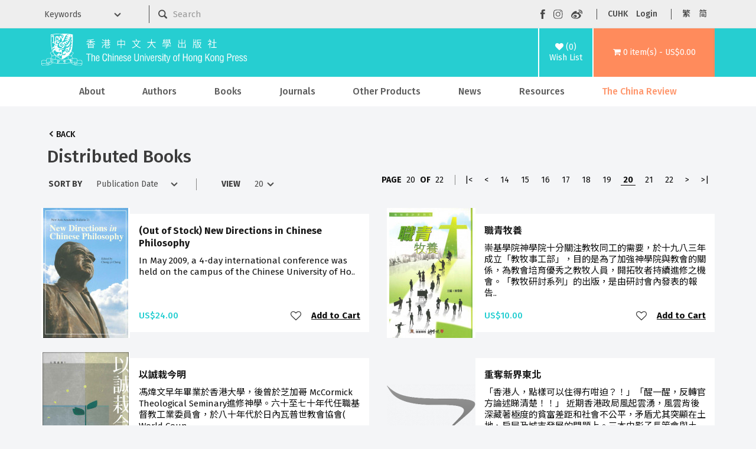

--- FILE ---
content_type: text/html; charset=utf-8
request_url: https://cup.cuhk.edu.hk/index.php?route=product/category&path=79&page=20
body_size: 11224
content:
<!DOCTYPE html>
<!--[if IE]><![endif]-->
<!--[if IE 8 ]><html dir="ltr" lang="en" class="ie8"><![endif]-->
<!--[if IE 9 ]><html dir="ltr" lang="en" class="ie9"><![endif]-->
<!--[if (gt IE 9)|!(IE)]><!-->
<html dir="ltr" lang="en">
<!--<![endif]-->
<head>
<meta charset="UTF-8" />
<meta name="viewport" content="width=device-width, initial-scale=1">
<meta http-equiv="X-UA-Compatible" content="IE=edge">
    <meta name="og:title" content=""/>
    <meta content="website" name="og:type"/>
    <meta name="og:site_name" content="The Chinese University of Hong Kong Press"/>
    <title>The Chinese University of Hong Kong Press
          </title>
    <base href="https://cup.cuhk.edu.hk/"/>
<script src="catalog/view/javascript/jquery/jquery-3.7.0.min.js" type="text/javascript"></script>
<link href="catalog/view/javascript/bootstrap/css/bootstrap.min.css" rel="stylesheet" media="screen" />
<script src="catalog/view/javascript/bootstrap/js/bootstrap.min.js" type="text/javascript"></script>
<link href="catalog/view/javascript/font-awesome/css/font-awesome.min.css" rel="stylesheet" type="text/css" />
<link href="https://fonts.googleapis.com/css?family=Fira+Sans:300,400,500,600,700" rel="stylesheet" type="text/css"/>
<link href="https://fonts.googleapis.com/css?family=Noto+Sans+TC:300,400,500,600,700" rel="stylesheet" type="text/css"/>
<link href="https://fonts.googleapis.com/css?family=Noto+Sans+SC:300,400,500,600,700" rel="stylesheet" type="text/css"/>
<link href="https://fonts.googleapis.com/css?family=Open+Sans:400,400i,300,700" rel="stylesheet" type="text/css"/>
<link href="catalog/view/theme/cupress/stylesheet/stylesheet.css?v=5" rel="stylesheet">
<script src="catalog/view/javascript/common.js" type="text/javascript"></script>
<link href="https://cup.cuhk.edu.hk/index.php?route=product/category&amp;path=79&amp;page=20" rel="canonical" />
<link href="https://cup.cuhk.edu.hk/index.php?route=product/category&amp;path=79&amp;page=19" rel="prev" />
<link href="https://cup.cuhk.edu.hk/index.php?route=product/category&amp;path=79&amp;page=21" rel="next" />
<link href="https://cup.cuhk.edu.hk/image/catalog/cuhk-icon-32x32.png" rel="icon" />
    <link href="catalog/view/theme/cupress/stylesheet/slideshow.css?v=0" rel="stylesheet">
    <link href="catalog/view/theme/cupress/stylesheet/agents.css" rel="stylesheet">
    <link rel="stylesheet" type="text/css" href="catalog/view/theme/cupress/stylesheet/menu3rdlevel.css" />
    <link rel="stylesheet" type="text/css" href="catalog/view/theme/cupress/stylesheet/contact.css">
    <link rel="stylesheet" type="text/css" href="catalog/view/theme/cupress/stylesheet/catalogue.css">
<!-- Google tag (gtag.js) -->
<script async src="https://www.googletagmanager.com/gtag/js?id=G-5Y0YWN97KY"></script>
<script>
  window.dataLayer = window.dataLayer || [];
  function gtag(){dataLayer.push(arguments);}
  gtag('js', new Date());

  gtag('config', 'G-5Y0YWN97KY');
</script>
<!-- Google Tag Manager -->
<script>(function(w,d,s,l,i){w[l]=w[l]||[];w[l].push({'gtm.start':
new Date().getTime(),event:'gtm.js'});var f=d.getElementsByTagName(s)[0],
j=d.createElement(s),dl=l!='dataLayer'?'&l='+l:'';j.async=true;j.src=
'https://www.googletagmanager.com/gtm.js?id='+i+dl;f.parentNode.insertBefore(j,f);
})(window,document,'script','dataLayer','GTM-PR7BZ6QS');</script>
<!-- End Google Tag Manager -->
</head>
<body>
<!-- Google Tag Manager (noscript) -->
<noscript><iframe src="https://www.googletagmanager.com/ns.html?id=GTM-PR7BZ6QS"
height="0" width="0" style="display:none;visibility:hidden"></iframe></noscript>
<!-- End Google Tag Manager (noscript) -->
    <div class="mobile-header hidden-md hidden-lg">
      <div class="container">
        <div class="row">
          <div class="mobile-header-logo col-xs-9" id="mobile-logo">
            <a href="https://cup.cuhk.edu.hk/index.php?route=common/home"><img src="catalog/view/theme/cupress/image/CUHKpress-logo.svg" alt="The Chinese University of Hong Kong Press" title="The Chinese University of Hong Kong Press" class="img-responsive"/></a>
          </div>
          <div class="col-xs-3" id="mobile-search-menu-wrapper">
            <div id="mobile-search">
              <img alt="mobile search" class="img-responsive" src="catalog/view/theme/cupress/image/mobile-searchzoom-white.svg" title="mobile search"/>
            </div>
            <div id="mobile-menu">
              <img alt="mobile menu" class="img-responsive" src="catalog/view/theme/cupress/image/mobile-menu.svg" title="mobile menu"/>
            </div>
          </div>
        </div>
      </div>
    </div>
    <div class="container" id="mobile-search-panel">
      <div class="row">
        <div class="keyword-select-dropdown col-md-2">
          <select>
            <option value="">Keywords</option>
            <option value="title">Title</option>
            <option value="author">Author</option>
            <option value="isbn">ISBN / ISSN</option>
          </select>
        </div>
        <div class="col-md-6">
          <div id="search" class="input-group">
 <form id="mobile-search-form" action="index.php">
  <input name="route" type="hidden" value="product/search">
  <input type="image" src="catalog/view/theme/cupress/image/searchzoom.svg" alt="Submit">
  <input type="text" name="search" value="" placeholder="Search" class="form-control input-lg" />
  <span class="input-group-btn">
    <button type="button" class="btn btn-default btn-lg"><i class="fa fa-search"></i></button>
  </span>
 </form>
</div>
        </div>
      </div>
    </div>
    <nav class="hidden-xs hidden-sm" id="top">
      <div class="container">
        <div class="row">
          <form action="index.php" class="col-md-8" method="GET">
            <input name="route" type="hidden" value="product/search"></input>
          <div class="row">
            <div class="keyword-select-dropdown col-md-3">
              <select name="search_type">
                <option value="">Keywords</option>
                <option value="title">Title</option>
                <option value="author">Author</option>
                <option value="isbn">ISBN / ISSN</option>
              </select>
            </div>
            <div class="col-md-9"><div id="search" class="input-group">
 <form id="mobile-search-form" action="index.php">
  <input name="route" type="hidden" value="product/search">
  <input type="image" src="catalog/view/theme/cupress/image/searchzoom.svg" alt="Submit">
  <input type="text" name="search" value="" placeholder="Search" class="form-control input-lg" />
  <span class="input-group-btn">
    <button type="button" class="btn btn-default btn-lg"><i class="fa fa-search"></i></button>
  </span>
 </form>
</div></div>
          </div>
        </form>
        <div class="nav pull-right col-md-4" id="top-links">
          <ul class="social-buttons list-inline">
            <li>
              <a href="https://www.facebook.com/CUHKPress" rel="noreferer noopener" target="_blank"><img src="catalog/view/theme/cupress/image/facebook.svg" alt="Visit our Facebook page" title="Visit our Facebook page"/></a>
            </li>
            <li>
              <a href="https://www.instagram.com/cuhkpress/" rel="noreferer noopener" target="_blank">
                <img src="catalog/view/theme/cupress/image/instagram.svg" alt="Visit our Instagram page" title="Visit our Instagram page"/>
              </a>
            </li>
            <li>
              <a href="https://www.weibo.com/cupress" rel="noreferer noopener" target="_blank">
                <img src="catalog/view/theme/cupress/image/weibo.svg" alt="Visit our Weibo page" title="Visit our Weibo page"/>
              </a>
            </li>
          </ul>
          <ul class="function-buttons list-inline">
            <li>
              <a href="http://www.cuhk.edu.hk" rel="noreferer noopener" target="_blank">CUHK</a>
            </li>
            <li>
                            <a href="https://cup.cuhk.edu.hk/index.php?route=account/login">Login</a>
                          </li>
          </ul>
          <!-- language -->
          <form action="https://cup.cuhk.edu.hk/index.php?route=common/language/language" method="post" enctype="multipart/form-data" id="form-language">
  <ul class="langugae-switcher list-inline">
                                 
        <li>
            <button role="button" class="lang-button" type="submit" name="code" value="zh-hk">繁</button>
        </li>
                         
        <li>
            <button role="button" class="lang-button" type="submit" name="code" value="zh-cn">简</button>
        </li>
                      </ul>
  </ul>
  <input type="hidden" name="redirect" value="https://cup.cuhk.edu.hk/index.php?route=product/category&amp;path=79&amp;page=20" />
</form>

        </div>
      </div>
    </div>
  </body>
</html></nav><header>
<div class="container">
  <div class="header-row">
    <div class="header-logo hidden-xs hidden-sm" id="logo">
      <a href="https://cup.cuhk.edu.hk/index.php?route=common/home"><img src="catalog/view/theme/cupress/image/CUHKpress-logo.svg" alt="The Chinese University of Hong Kong Press" title="The Chinese University of Hong Kong Press" class="img-responsive"/></a>
    </div>
    <div class="header-wishlist">
      <a href="https://cup.cuhk.edu.hk/index.php?route=account/wishlist" id="wishlist-total" title="(0)Wish List">
        <i class="fa fa-heart"></i>
        <span>(0)<br/>Wish List</span></a>
    </div>
    <div class="header-cart">
      <div id="cart" class="">
  <a role="button" data-target="#cart" data-toggle="dropdown" data-loading-text="Loading..." class="dropdown-toggle" aria-haspop="true"><i class="fa fa-shopping-cart"></i> <span id="cart-total">0 item(s) - US$0.00</span></a>
  <ul class="dropdown-menu pull-right">
        <li>
      <p class="text-center">Your shopping cart is empty!</p>
    </li>
      </ul>
</div>

    </div>
  </div>
</div></header><div class="hidden-xs hidden-sm" id="head-menu-wrapper">
  <div class="container">
    <nav class="navbar" id="menu">
      <div class="navbar-header">
        <span class="visible-xs" id="category">Categories</span>
        <button class="btn btn-navbar navbar-toggle" data-target=".navbar-ex1-collapse" data-toggle="collapse" type="button">
          <i class="fa fa-bars"></i>
        </button>
      </div>
      <div class="collapse navbar-collapse navbar-ex1-collapse">
        <ul class="nav navbar-nav">
                                    <li class="dropdown">
                <a href="https://cup.cuhk.edu.hk/about_us" class="dropdown-toggle " data-toggle="dropdown">About</a>
                <div class="dropdown-menu">
                  <div class="dropdown-inner">
                    <ul class="list-unstyled">
                                                                        <li>
                            <a href="https://cup.cuhk.edu.hk/about_us">About CUHK Press</a>
                          </li>
                                                                                                <li>
                            <a href="https://cup.cuhk.edu.hk/contact_us">Contact Us</a>
                          </li>
                                                                  </ul>
                  </div>
                </div>
              </li>
                                
          <li>
            <a href="https://cup.cuhk.edu.hk/index.php?route=product/author/index">Authors</a>
          </li>
                                                    <li class="dropdown">
                  <a href="https://cup.cuhk.edu.hk/books" class="dropdown-toggle" data-toggle="dropdown">Books</a>
                  <div class="dropdown-menu">
                    <div class="dropdown-inner">
                                              <ul class="list-unstyled">
                                                      <li>
                              <a href="https://cup.cuhk.edu.hk/index.php?route=product/category&amp;path=59_64">New Release</a>
                            </li>
                                                      <li>
                              <a href="https://cup.cuhk.edu.hk/index.php?route=product/category&amp;path=59_69">By Subjects</a>
                            </li>
                                                      <li>
                              <a href="https://cup.cuhk.edu.hk/index.php?route=product/category&amp;path=59_89">By Series</a>
                            </li>
                                                      <li>
                              <a href="https://cup.cuhk.edu.hk/index.php?route=product/category&amp;path=59_68">By Publishers</a>
                            </li>
                                                  </ul>
                                          </div>
                  </div>
                </li>
                                                        <li>
                  <a href="https://cup.cuhk.edu.hk/journals">Journals</a>
                </li>
                                                        <li class="dropdown">
                  <a href="https://cup.cuhk.edu.hk/index.php?route=product/category&amp;path=61" class="dropdown-toggle" data-toggle="dropdown">Other Products</a>
                  <div class="dropdown-menu">
                    <div class="dropdown-inner">
                                              <ul class="list-unstyled">
                                                      <li>
                              <a href="https://cup.cuhk.edu.hk/index.php?route=product/category&amp;path=61_94">Databases</a>
                            </li>
                                                      <li>
                              <a href="https://cup.cuhk.edu.hk/index.php?route=product/category&amp;path=61_95">MMPI</a>
                            </li>
                                                      <li>
                              <a href="https://cup.cuhk.edu.hk/index.php?route=product/category&amp;path=61_251">Souvenirs</a>
                            </li>
                                                  </ul>
                                          </div>
                  </div>
                </li>
                                                                        <li>
                <a href="https://cup.cuhk.edu.hk/index.php?route=information/information&amp;information_id=32" class="">News</a>
              </li>
                                                <li class="dropdown">
                <a href="https://cup.cuhk.edu.hk/CustomerService" class="dropdown-toggle " data-toggle="dropdown">Resources</a>
                <div class="dropdown-menu">
                  <div class="dropdown-inner">
                    <ul class="list-unstyled">
                                                                        <li>
                            <a href="https://cup.cuhk.edu.hk/CustomerService">Customer Service</a>
                          </li>
                                                                                                <li>
                            <a href="https://cup.cuhk.edu.hk/catalogues">Catalogues</a>
                          </li>
                                                                                                <li>
                            <a href="https://cup.cuhk.edu.hk/submission_guidelines ">Submission Guidelines</a>
                          </li>
                                                                                                <li>
                            <a class="arrow" href="https://cup.cuhk.edu.hk/desk_copy">Individual, Booksellers and Librarians</a>
                            <div class="menu3rdlevel">
                              <div class="menu3rdlevel_inner">
                                <ul class="list-unstyled">
                                                                      <li>
                                      <a href="https://cup.cuhk.edu.hk/desk_copy">Desk Copy</a>
                                    </li>
                                                                      <li>
                                      <a href="https://cup.cuhk.edu.hk/license">Licensing, Rights &amp; Permissions</a>
                                    </li>
                                                                  </ul>
                              </div>
                            </div>
                          </li>
                                                                                                <li>
                            <a href="https://cup.cuhk.edu.hk/agents_booksellers">Our Agents &amp; Booksellers</a>
                          </li>
                                                                                                <li>
                            <a class="arrow" href="https://cup.cuhk.edu.hk/index.php?route=information/information&amp;information_id=17">Media</a>
                            <div class="menu3rdlevel">
                              <div class="menu3rdlevel_inner">
                                <ul class="list-unstyled">
                                                                      <li>
                                      <a href="https://cup.cuhk.edu.hk/index.php?route=information/information&amp;information_id=17">Media Registration</a>
                                    </li>
                                                                      <li>
                                      <a href="https://cup.cuhk.edu.hk/press_release">Press Release</a>
                                    </li>
                                                                  </ul>
                              </div>
                            </div>
                          </li>
                                                                                                <li>
                            <a href="https://cup.cuhk.edu.hk/promotion">Promotion highlight</a>
                          </li>
                                                                                                <li>
                            <a href="https://cup.cuhk.edu.hk/index.php?route=information/information&amp;information_id=38">《中國和日本》專頁</a>
                          </li>
                                                                                                <li>
                            <a href="https://cup.cuhk.edu.hk/caoshuji">《歷史學的訓練》專頁</a>
                          </li>
                                                                                                <li>
                            <a href="https://cup.cuhk.edu.hk/wang-zheng-hong-kong-en">《五四女性》作者王政香港行側記</a>
                          </li>
                                                                  </ul>
                  </div>
                </div>
              </li>
                                                <li>
                <a href="https://cup.cuhk.edu.hk/china_review" class="highlight">The China Review</a>
              </li>
                              </ul>
      </div>
    </nav>
  </div>
</div>
<div class="hidden-lg hidden-md" id="mobile-menu-wrapper">
  <div class="container-fluid no-gutters">
    <div class="top-panel">
      <ul class="social-buttons list-inline">
        <li>
          <a href="https://www.facebook.com/CUHKPress" rel="noreferer noopener" target="_blank"><img src="catalog/view/theme/cupress/image/facebook.svg" alt="Visit our Facebook page" title="Visit our Facebook page"/></a>
        </li>
        <li>
          <a href="https://www.instagram.com/cuhkpress/" rel="noreferer noopener" target="_blank">
            <img src="catalog/view/theme/cupress/image/instagram.svg" alt="Visit our Instagram page" title="Visit our Instagram page"/>
          </a>
        </li>
        <li>
          <a href="https://www.weibo.com/cupress" rel="noreferer noopener" target="_blank">
            <img src="catalog/view/theme/cupress/image/weibo.svg" alt="Visit our Weibo page" title="Visit our Weibo page"/>
          </a>
        </li>
        <li id="mobile-menu-close"><img alt="mobile menu closing button" src="catalog/view/theme/cupress/image/closing-button.svg"/></li>
      </ul>
    </div>
      <form action="https://cup.cuhk.edu.hk/index.php?route=common/language/language" method="post" enctype="multipart/form-data" id="form-language-mobile">
    <div class="functional-panel">
      <ul class="function-buttons list-inline">
        <li>
          <a href="https://www.cuhk.edu.hk" rel="noopener noreferrer" target="_blank">CUHK</a>
        </li>
        <li>
          <a href="https://cup.cuhk.edu.hk/index.php?route=account/login">Login</a>
        </li>
                                                <li>
              <button role="button" class="mobile-lang-button" type="submit" name="code" value="zh-hk">繁</button>
            </li>
                                        <li>
              <button role="button" class="mobile-lang-button" type="submit" name="code" value="zh-cn">简</button>
            </li>
                        </ul>
    </div>
    <input type="hidden" name="redirect" value="https://cup.cuhk.edu.hk/index.php?route=product/category&amp;path=79&amp;page=20"/>
  </form>
<nav class="navabr" id="mobile-nav">
      <ul class="nav navbar-nav">
                              <li class="dropdown">
              <a href="https://cup.cuhk.edu.hk/about_us" class="dropdown-toggle " data-toggle="dropdown">About</a>
              <div class="dropdown-menu">
                <div class="dropdown-inner">
                  <ul class="list-unstyled">
                                                                  <li>
                          <a href="https://cup.cuhk.edu.hk/about_us">About CUHK Press</a>
                        </li>
                                                                                        <li>
                          <a href="https://cup.cuhk.edu.hk/contact_us">Contact Us</a>
                        </li>
                                                            </ul>
                </div>
              </div>
            </li>
                                                              <li class="dropdown">
                <a href="https://cup.cuhk.edu.hk/books" class="dropdown-toggle" data-toggle="dropdown">Books</a>
                <div class="dropdown-menu">
                  <div class="dropdown-inner">
                                          <ul class="list-unstyled">
                                                  <li>
                            <a href="https://cup.cuhk.edu.hk/index.php?route=product/category&amp;path=59_64">New Release</a>
                          </li>
                                                  <li>
                            <a href="https://cup.cuhk.edu.hk/index.php?route=product/category&amp;path=59_69">By Subjects</a>
                          </li>
                                                  <li>
                            <a href="https://cup.cuhk.edu.hk/index.php?route=product/category&amp;path=59_89">By Series</a>
                          </li>
                                                  <li>
                            <a href="https://cup.cuhk.edu.hk/index.php?route=product/category&amp;path=59_68">By Publishers</a>
                          </li>
                                              </ul>
                                      </div>
                                  </div>
              </li>
                                                <li>
                <a href="https://cup.cuhk.edu.hk/journals">Journals</a>
              </li>
                                                <li class="dropdown">
                <a href="https://cup.cuhk.edu.hk/index.php?route=product/category&amp;path=61" class="dropdown-toggle" data-toggle="dropdown">Other Products</a>
                <div class="dropdown-menu">
                  <div class="dropdown-inner">
                                          <ul class="list-unstyled">
                                                  <li>
                            <a href="https://cup.cuhk.edu.hk/index.php?route=product/category&amp;path=61_94">Databases</a>
                          </li>
                                                  <li>
                            <a href="https://cup.cuhk.edu.hk/index.php?route=product/category&amp;path=61_95">MMPI</a>
                          </li>
                                                  <li>
                            <a href="https://cup.cuhk.edu.hk/index.php?route=product/category&amp;path=61_251">Souvenirs</a>
                          </li>
                                              </ul>
                                      </div>
                                  </div>
              </li>
                                      <li>
          <a href="https://cup.cuhk.edu.hk/index.php?route=product/author/index">Authors</a>
        </li>
                              <li>
              <a href="https://cup.cuhk.edu.hk/index.php?route=information/information&amp;information_id=32" class="">News</a>
            </li>
                                        <li class="dropdown">
              <a href="https://cup.cuhk.edu.hk/CustomerService" class="dropdown-toggle " data-toggle="dropdown">Resources</a>
              <div class="dropdown-menu">
                <div class="dropdown-inner">
                  <ul class="list-unstyled">
                                                                  <li>
                          <a href="https://cup.cuhk.edu.hk/CustomerService">Customer Service</a>
                        </li>
                                                                                        <li>
                          <a href="https://cup.cuhk.edu.hk/catalogues">Catalogues</a>
                        </li>
                                                                                        <li>
                          <a href="https://cup.cuhk.edu.hk/submission_guidelines ">Submission Guidelines</a>
                        </li>
                                                                                        <li>
                          <a class="arrow" href="https://cup.cuhk.edu.hk/desk_copy">Individual, Booksellers and Librarians</a>
                          <div class="menu3rdlevel">
                            <div class="menu3rdlevel_inner">
                              <ul class="list-unstyled">
                                                                  <li>
                                    <a href="https://cup.cuhk.edu.hk/desk_copy">Desk Copy</a>
                                  </li>
                                                                  <li>
                                    <a href="https://cup.cuhk.edu.hk/license">Licensing, Rights &amp; Permissions</a>
                                  </li>
                                                              </ul>
                            </div>
                          </div>
                        </li>
                                                                                        <li>
                          <a href="https://cup.cuhk.edu.hk/agents_booksellers">Our Agents &amp; Booksellers</a>
                        </li>
                                                                                        <li>
                          <a class="arrow" href="https://cup.cuhk.edu.hk/index.php?route=information/information&amp;information_id=17">Media</a>
                          <div class="menu3rdlevel">
                            <div class="menu3rdlevel_inner">
                              <ul class="list-unstyled">
                                                                  <li>
                                    <a href="https://cup.cuhk.edu.hk/index.php?route=information/information&amp;information_id=17">Media Registration</a>
                                  </li>
                                                                  <li>
                                    <a href="https://cup.cuhk.edu.hk/press_release">Press Release</a>
                                  </li>
                                                              </ul>
                            </div>
                          </div>
                        </li>
                                                                                        <li>
                          <a href="https://cup.cuhk.edu.hk/promotion">Promotion highlight</a>
                        </li>
                                                                                        <li>
                          <a href="https://cup.cuhk.edu.hk/index.php?route=information/information&amp;information_id=38">《中國和日本》專頁</a>
                        </li>
                                                                                        <li>
                          <a href="https://cup.cuhk.edu.hk/caoshuji">《歷史學的訓練》專頁</a>
                        </li>
                                                                                        <li>
                          <a href="https://cup.cuhk.edu.hk/wang-zheng-hong-kong-en">《五四女性》作者王政香港行側記</a>
                        </li>
                                                            </ul>
                </div>
              </div>
            </li>
                                        <li>
              <a href="https://cup.cuhk.edu.hk/china_review" class="highlight">The China Review</a>
            </li>
                        </ul>
    </nav>
  </div>
</div>


<div class="container" id="product-category">
  <ul class="breadcrumb" style="display:none;">   
  </ul>
  <div class="back-btn-wrap" style="margin-top:30px;padding-left:10px;">
    <a class="back-btn" href="javascript:window.history.back();">Back</a>
      </div>
  <div class="row">
                  <div id="content" class="col-sm-12">    
       
      <h2 class="content-heading" style="margin-top:0px;">Distributed Books </h2>
                          <div class="row product-list-control">
          <div class="col-md-3 col-sm-6 col-xs-8">
            <div class="form-group input-group">
              <label class="input-group-addon" for="input-sort">Sort By</label>
              <select class="form-control" id="input-sort" onchange="location = this.value;">
                                                      <option value="https://cup.cuhk.edu.hk/index.php?route=product/category&amp;path=79&amp;sort=p.publish_date&amp;order=DESC" selected="selected">Publication Date</option>
                                                                        <option value="https://cup.cuhk.edu.hk/index.php?route=product/category&amp;path=79&amp;sort=pd.name&amp;order=ASC">Name (A - Z)</option>
                                                                        <option value="https://cup.cuhk.edu.hk/index.php?route=product/category&amp;path=79&amp;sort=pd.name&amp;order=DESC">Name (Z - A)</option>
                                                                        <option value="https://cup.cuhk.edu.hk/index.php?route=product/category&amp;path=79&amp;sort=pd.author&amp;order=ASC">Author (A - Z)</option>
                                                                        <option value="https://cup.cuhk.edu.hk/index.php?route=product/category&amp;path=79&amp;sort=pd.author&amp;order=DESC">Author (Z - A)</option>
                                                                        <option value="https://cup.cuhk.edu.hk/index.php?route=product/category&amp;path=79&amp;sort=p.price&amp;order=ASC">Price (Low &gt; High)</option>
                                                                        <option value="https://cup.cuhk.edu.hk/index.php?route=product/category&amp;path=79&amp;sort=p.price&amp;order=DESC">Price (High &gt; Low)</option>
                                                </select>
            </div>
          </div>
          <div class="col-md-2 col-sm-6  col-xs-4">
            <div class="form-group input-group">
              <label class="input-group-addon" for="input-limit">View</label>
              <select class="form-control" id="input-limit" onchange="location = this.value;">
                                                      <option value="https://cup.cuhk.edu.hk/index.php?route=product/category&amp;path=79&amp;limit=20" selected="selected">20</option>
                                                                        <option value="https://cup.cuhk.edu.hk/index.php?route=product/category&amp;path=79&amp;limit=40">40</option>
                                                                        <option value="https://cup.cuhk.edu.hk/index.php?route=product/category&amp;path=79&amp;limit=80">80</option>
                                                </select>
            </div>
          </div>
          <div class="col-md-7 col-xs-12 text-right">
            <span class="pagination-text"><strong>PAGE</strong> 20 <strong>OF</strong> 22 </span>
            <ul class="pagination"><li><a href="https://cup.cuhk.edu.hk/index.php?route=product/category&amp;path=79">|&lt;</a></li><li><a href="https://cup.cuhk.edu.hk/index.php?route=product/category&amp;path=79&amp;page=19">&lt;</a></li><li><a href="https://cup.cuhk.edu.hk/index.php?route=product/category&amp;path=79&amp;page=14">14</a></li><li><a href="https://cup.cuhk.edu.hk/index.php?route=product/category&amp;path=79&amp;page=15">15</a></li><li><a href="https://cup.cuhk.edu.hk/index.php?route=product/category&amp;path=79&amp;page=16">16</a></li><li><a href="https://cup.cuhk.edu.hk/index.php?route=product/category&amp;path=79&amp;page=17">17</a></li><li><a href="https://cup.cuhk.edu.hk/index.php?route=product/category&amp;path=79&amp;page=18">18</a></li><li><a href="https://cup.cuhk.edu.hk/index.php?route=product/category&amp;path=79&amp;page=19">19</a></li><li class="active"><span>20</span></li><li><a href="https://cup.cuhk.edu.hk/index.php?route=product/category&amp;path=79&amp;page=21">21</a></li><li><a href="https://cup.cuhk.edu.hk/index.php?route=product/category&amp;path=79&amp;page=22">22</a></li><li><a href="https://cup.cuhk.edu.hk/index.php?route=product/category&amp;path=79&amp;page=21">&gt;</a></li><li><a href="https://cup.cuhk.edu.hk/index.php?route=product/category&amp;path=79&amp;page=22">&gt;|</a></li></ul>
          </div>
        </div>
        <div class="row">
                      <div class="product-layout product-list col-xs-12 col-md-6">
              <div class="product-thumb">
  <div class="image hidden-xs">
    <a href="https://cup.cuhk.edu.hk/index.php?route=product/product&amp;path=79&amp;product_id=3122"><img src="https://cup.cuhk.edu.hk/image/cache/data/books/distribution/9789628072194-150x220.jpg" alt="(Out of Stock) New Directions in Chinese Philosophy" title="(Out of Stock) New Directions in Chinese Philosophy" class="img-responsive"/></a>
  </div>
  <div>
    <div class="caption">
      <div class="hidden-lg hidden-md hidden-sm mobile-image">
        <a href="https://cup.cuhk.edu.hk/index.php?route=product/product&amp;path=79&amp;product_id=3122"><img src="https://cup.cuhk.edu.hk/image/cache/data/books/distribution/9789628072194-150x220.jpg" alt="(Out of Stock) New Directions in Chinese Philosophy" title="(Out of Stock) New Directions in Chinese Philosophy" class="img-responsive"/></a>
      </div>
      <div class="name-desc">
        <h4>
          <a href="https://cup.cuhk.edu.hk/index.php?route=product/product&amp;path=79&amp;product_id=3122">(Out of Stock) New Directions in Chinese Philosophy</a>
        </h4>
        <p class="description">In May 2009, a 4-day international conference was held on the campus of the Chinese University of Ho..</p>
      </div>
      <div style="flex:1;"></div>
      <div class="price-cart">
                  <p class="price pull-left">
                          US$24.00
                      </p>
                <div class="text-right">
          <button type="button" data-toggle="tooltip" title="Add to Wish List" 
            data-wishlist="0"
            onclick="wishlist.toggle('3122', this);" class="btn btn-xs btn-link">
            <i class="fa fa-heart-o"></i>
          </button>
          <a href="javascript:void(0);" onclick="cart.add('3122', '1');" role="button" style="text-decoration:underline;" type="button">Add to Cart</a>
        </div>
      </div>
          </div>
  </div>
</div>
            </div>
                      <div class="product-layout product-list col-xs-12 col-md-6">
              <div class="product-thumb">
  <div class="image hidden-xs">
    <a href="https://cup.cuhk.edu.hk/index.php?route=product/product&amp;path=79&amp;product_id=3425"><img src="https://cup.cuhk.edu.hk/image/cache/data/books/9789627137610-150x220.jpg" alt="職青牧養" title="職青牧養" class="img-responsive"/></a>
  </div>
  <div>
    <div class="caption">
      <div class="hidden-lg hidden-md hidden-sm mobile-image">
        <a href="https://cup.cuhk.edu.hk/index.php?route=product/product&amp;path=79&amp;product_id=3425"><img src="https://cup.cuhk.edu.hk/image/cache/data/books/9789627137610-150x220.jpg" alt="職青牧養" title="職青牧養" class="img-responsive"/></a>
      </div>
      <div class="name-desc">
        <h4>
          <a href="https://cup.cuhk.edu.hk/index.php?route=product/product&amp;path=79&amp;product_id=3425">職青牧養</a>
        </h4>
        <p class="description">崇基學院神學院十分關注教牧同工的需要，於十九八三年成立「教牧事工部」，目的是為了加強神學院與教會的關係，為教會培育優秀之教牧人員，開拓牧者持續進修之機會。「教牧研討系列」的出版，是由研討會內發表的報告..</p>
      </div>
      <div style="flex:1;"></div>
      <div class="price-cart">
                  <p class="price pull-left">
                          US$10.00
                      </p>
                <div class="text-right">
          <button type="button" data-toggle="tooltip" title="Add to Wish List" 
            data-wishlist="0"
            onclick="wishlist.toggle('3425', this);" class="btn btn-xs btn-link">
            <i class="fa fa-heart-o"></i>
          </button>
          <a href="javascript:void(0);" onclick="cart.add('3425', '1');" role="button" style="text-decoration:underline;" type="button">Add to Cart</a>
        </div>
      </div>
          </div>
  </div>
</div>
            </div>
                      <div class="product-layout product-list col-xs-12 col-md-6">
              <div class="product-thumb">
  <div class="image hidden-xs">
    <a href="https://cup.cuhk.edu.hk/index.php?route=product/product&amp;path=79&amp;product_id=3120"><img src="https://cup.cuhk.edu.hk/image/cache/data/books/distribution/9789627137603-150x220.jpg" alt="以誠栽今明" title="以誠栽今明" class="img-responsive"/></a>
  </div>
  <div>
    <div class="caption">
      <div class="hidden-lg hidden-md hidden-sm mobile-image">
        <a href="https://cup.cuhk.edu.hk/index.php?route=product/product&amp;path=79&amp;product_id=3120"><img src="https://cup.cuhk.edu.hk/image/cache/data/books/distribution/9789627137603-150x220.jpg" alt="以誠栽今明" title="以誠栽今明" class="img-responsive"/></a>
      </div>
      <div class="name-desc">
        <h4>
          <a href="https://cup.cuhk.edu.hk/index.php?route=product/product&amp;path=79&amp;product_id=3120">以誠栽今明</a>
        </h4>
        <p class="description">馮煒文早年畢業於香港大學，後曾於芝加哥 McCormick Theological Seminary進修神學。六十至七十年代任職基督教工業委員會，於八十年代於日內瓦普世教會協會( World Coun..</p>
      </div>
      <div style="flex:1;"></div>
      <div class="price-cart">
                  <p class="price pull-left">
                          US$12.00
                      </p>
                <div class="text-right">
          <button type="button" data-toggle="tooltip" title="Add to Wish List" 
            data-wishlist="0"
            onclick="wishlist.toggle('3120', this);" class="btn btn-xs btn-link">
            <i class="fa fa-heart-o"></i>
          </button>
          <a href="javascript:void(0);" onclick="cart.add('3120', '1');" role="button" style="text-decoration:underline;" type="button">Add to Cart</a>
        </div>
      </div>
          </div>
  </div>
</div>
            </div>
                      <div class="product-layout product-list col-xs-12 col-md-6">
              <div class="product-thumb">
  <div class="image hidden-xs">
    <a href="https://cup.cuhk.edu.hk/index.php?route=product/product&amp;path=79&amp;product_id=3580"><img src="https://cup.cuhk.edu.hk/image/cache/placeholder-150x220.png" alt="重奪新界東北" title="重奪新界東北" class="img-responsive"/></a>
  </div>
  <div>
    <div class="caption">
      <div class="hidden-lg hidden-md hidden-sm mobile-image">
        <a href="https://cup.cuhk.edu.hk/index.php?route=product/product&amp;path=79&amp;product_id=3580"><img src="https://cup.cuhk.edu.hk/image/cache/placeholder-150x220.png" alt="重奪新界東北" title="重奪新界東北" class="img-responsive"/></a>
      </div>
      <div class="name-desc">
        <h4>
          <a href="https://cup.cuhk.edu.hk/index.php?route=product/product&amp;path=79&amp;product_id=3580">重奪新界東北</a>
        </h4>
        <p class="description">「香港人，點樣可以住得冇咁迫？！」「醒一醒，反轉官方論述睇清楚！！」
近期香港政局風起雲湧，風雲背後深藏著極度的貧富差距和社會不公平，矛盾尤其突顯在土地、房屋及城市發展的問題上。三本由影子長策會與土..</p>
      </div>
      <div style="flex:1;"></div>
      <div class="price-cart">
                  <p class="price pull-left">
                          US$9.00
                      </p>
                <div class="text-right">
          <button type="button" data-toggle="tooltip" title="Add to Wish List" 
            data-wishlist="0"
            onclick="wishlist.toggle('3580', this);" class="btn btn-xs btn-link">
            <i class="fa fa-heart-o"></i>
          </button>
          <a href="javascript:void(0);" onclick="cart.add('3580', '1');" role="button" style="text-decoration:underline;" type="button">Add to Cart</a>
        </div>
      </div>
          </div>
  </div>
</div>
            </div>
                      <div class="product-layout product-list col-xs-12 col-md-6">
              <div class="product-thumb">
  <div class="image hidden-xs">
    <a href="https://cup.cuhk.edu.hk/index.php?route=product/product&amp;path=79&amp;product_id=3541"><img src="https://cup.cuhk.edu.hk/image/cache/data/books/distribution/9789624574913_cover-150x220.jpg" alt="殺死你的不是轉變" title="殺死你的不是轉變" class="img-responsive"/></a>
  </div>
  <div>
    <div class="caption">
      <div class="hidden-lg hidden-md hidden-sm mobile-image">
        <a href="https://cup.cuhk.edu.hk/index.php?route=product/product&amp;path=79&amp;product_id=3541"><img src="https://cup.cuhk.edu.hk/image/cache/data/books/distribution/9789624574913_cover-150x220.jpg" alt="殺死你的不是轉變" title="殺死你的不是轉變" class="img-responsive"/></a>
      </div>
      <div class="name-desc">
        <h4>
          <a href="https://cup.cuhk.edu.hk/index.php?route=product/product&amp;path=79&amp;product_id=3541">殺死你的不是轉變</a>
        </h4>
        <p class="description">我們每天上班，營營役役，究竟為的是甚麼？規劃人生下半場，難道只是為了「準備退休」，過著「自由自在」的生活？職場生涯的第二程，可如何走下去？ 本書關乎人生下半場要思考的六個重要問題： 1. 此刻的你，快..</p>
      </div>
      <div style="flex:1;"></div>
      <div class="price-cart">
                  <p class="price pull-left">
                          US$12.00
                      </p>
                <div class="text-right">
          <button type="button" data-toggle="tooltip" title="Add to Wish List" 
            data-wishlist="0"
            onclick="wishlist.toggle('3541', this);" class="btn btn-xs btn-link">
            <i class="fa fa-heart-o"></i>
          </button>
          <a href="javascript:void(0);" onclick="cart.add('3541', '1');" role="button" style="text-decoration:underline;" type="button">Add to Cart</a>
        </div>
      </div>
          </div>
  </div>
</div>
            </div>
                      <div class="product-layout product-list col-xs-12 col-md-6">
              <div class="product-thumb">
  <div class="image hidden-xs">
    <a href="https://cup.cuhk.edu.hk/index.php?route=product/product&amp;path=79&amp;product_id=3579"><img src="https://cup.cuhk.edu.hk/image/cache/placeholder-150x220.png" alt="出賣新界東北" title="出賣新界東北" class="img-responsive"/></a>
  </div>
  <div>
    <div class="caption">
      <div class="hidden-lg hidden-md hidden-sm mobile-image">
        <a href="https://cup.cuhk.edu.hk/index.php?route=product/product&amp;path=79&amp;product_id=3579"><img src="https://cup.cuhk.edu.hk/image/cache/placeholder-150x220.png" alt="出賣新界東北" title="出賣新界東北" class="img-responsive"/></a>
      </div>
      <div class="name-desc">
        <h4>
          <a href="https://cup.cuhk.edu.hk/index.php?route=product/product&amp;path=79&amp;product_id=3579">出賣新界東北</a>
        </h4>
        <p class="description">「香港人，點樣可以住得冇咁迫？！」「醒一醒，反轉官方論述睇清楚！！」
近期香港政局風起雲湧，風雲背後深藏著極度的貧富差距和社會不公平，矛盾尤其突顯在土地、房屋及城市發展的問題上。三本由影子長策會與土..</p>
      </div>
      <div style="flex:1;"></div>
      <div class="price-cart">
                  <p class="price pull-left">
                          US$9.00
                      </p>
                <div class="text-right">
          <button type="button" data-toggle="tooltip" title="Add to Wish List" 
            data-wishlist="0"
            onclick="wishlist.toggle('3579', this);" class="btn btn-xs btn-link">
            <i class="fa fa-heart-o"></i>
          </button>
          <a href="javascript:void(0);" onclick="cart.add('3579', '1');" role="button" style="text-decoration:underline;" type="button">Add to Cart</a>
        </div>
      </div>
          </div>
  </div>
</div>
            </div>
                      <div class="product-layout product-list col-xs-12 col-md-6">
              <div class="product-thumb">
  <div class="image hidden-xs">
    <a href="https://cup.cuhk.edu.hk/index.php?route=product/product&amp;path=79&amp;product_id=3581"><img src="https://cup.cuhk.edu.hk/image/cache/placeholder-150x220.png" alt="住屋不是命運" title="住屋不是命運" class="img-responsive"/></a>
  </div>
  <div>
    <div class="caption">
      <div class="hidden-lg hidden-md hidden-sm mobile-image">
        <a href="https://cup.cuhk.edu.hk/index.php?route=product/product&amp;path=79&amp;product_id=3581"><img src="https://cup.cuhk.edu.hk/image/cache/placeholder-150x220.png" alt="住屋不是命運" title="住屋不是命運" class="img-responsive"/></a>
      </div>
      <div class="name-desc">
        <h4>
          <a href="https://cup.cuhk.edu.hk/index.php?route=product/product&amp;path=79&amp;product_id=3581">住屋不是命運</a>
        </h4>
        <p class="description">「香港人，點樣可以住得冇咁迫？！」「醒一醒，反轉官方論述睇清楚！！」
近期香港政局風起雲湧，風雲背後深藏著極度的貧富差距和社會不公平，矛盾尤其突顯在土地、房屋及城市發展的問題上。三本由影子長策會與土..</p>
      </div>
      <div style="flex:1;"></div>
      <div class="price-cart">
                  <p class="price pull-left">
                          US$8.00
                      </p>
                <div class="text-right">
          <button type="button" data-toggle="tooltip" title="Add to Wish List" 
            data-wishlist="0"
            onclick="wishlist.toggle('3581', this);" class="btn btn-xs btn-link">
            <i class="fa fa-heart-o"></i>
          </button>
          <a href="javascript:void(0);" onclick="cart.add('3581', '1');" role="button" style="text-decoration:underline;" type="button">Add to Cart</a>
        </div>
      </div>
          </div>
  </div>
</div>
            </div>
                      <div class="product-layout product-list col-xs-12 col-md-6">
              <div class="product-thumb">
  <div class="image hidden-xs">
    <a href="https://cup.cuhk.edu.hk/index.php?route=product/product&amp;path=79&amp;product_id=3123"><img src="https://cup.cuhk.edu.hk/image/cache/data/books/distribution/9789624412307-150x220.jpg" alt="Contentious Politics in Two Villages (out of stock)" title="Contentious Politics in Two Villages (out of stock)" class="img-responsive"/></a>
  </div>
  <div>
    <div class="caption">
      <div class="hidden-lg hidden-md hidden-sm mobile-image">
        <a href="https://cup.cuhk.edu.hk/index.php?route=product/product&amp;path=79&amp;product_id=3123"><img src="https://cup.cuhk.edu.hk/image/cache/data/books/distribution/9789624412307-150x220.jpg" alt="Contentious Politics in Two Villages (out of stock)" title="Contentious Politics in Two Villages (out of stock)" class="img-responsive"/></a>
      </div>
      <div class="name-desc">
        <h4>
          <a href="https://cup.cuhk.edu.hk/index.php?route=product/product&amp;path=79&amp;product_id=3123">Contentious Politics in Two Villages (out of stock)</a>
        </h4>
        <p class="description">The central thesis of this study is derived from a pair of seemingly anomalous cases involving anti-..</p>
      </div>
      <div style="flex:1;"></div>
      <div class="price-cart">
                  <p class="price pull-left">
                          US$4.50
                      </p>
                <div class="text-right">
          <button type="button" data-toggle="tooltip" title="Add to Wish List" 
            data-wishlist="0"
            onclick="wishlist.toggle('3123', this);" class="btn btn-xs btn-link">
            <i class="fa fa-heart-o"></i>
          </button>
          <a href="javascript:void(0);" onclick="cart.add('3123', '1');" role="button" style="text-decoration:underline;" type="button">Add to Cart</a>
        </div>
      </div>
          </div>
  </div>
</div>
            </div>
                      <div class="product-layout product-list col-xs-12 col-md-6">
              <div class="product-thumb">
  <div class="image hidden-xs">
    <a href="https://cup.cuhk.edu.hk/index.php?route=product/product&amp;path=79&amp;product_id=3118"><img src="https://cup.cuhk.edu.hk/image/cache/data/books/distribution/9789627137627-150x220.jpg" alt="Diverse Strands of a Common Thread" title="Diverse Strands of a Common Thread" class="img-responsive"/></a>
  </div>
  <div>
    <div class="caption">
      <div class="hidden-lg hidden-md hidden-sm mobile-image">
        <a href="https://cup.cuhk.edu.hk/index.php?route=product/product&amp;path=79&amp;product_id=3118"><img src="https://cup.cuhk.edu.hk/image/cache/data/books/distribution/9789627137627-150x220.jpg" alt="Diverse Strands of a Common Thread" title="Diverse Strands of a Common Thread" class="img-responsive"/></a>
      </div>
      <div class="name-desc">
        <h4>
          <a href="https://cup.cuhk.edu.hk/index.php?route=product/product&amp;path=79&amp;product_id=3118">Diverse Strands of a Common Thread</a>
        </h4>
        <p class="description">為慶祝第四屆國際華裔聖經學術會議於十年後再於本年舉行，本院特別出版此書，並置於傳經講座系列。本書結集了2004年首屆國際華裔聖經學者會議中的文章。這些文章將聖經在歷史處境及現代處境的詮釋冶於一爐，尤其..</p>
      </div>
      <div style="flex:1;"></div>
      <div class="price-cart">
                  <p class="price pull-left">
                          US$13.00
                      </p>
                <div class="text-right">
          <button type="button" data-toggle="tooltip" title="Add to Wish List" 
            data-wishlist="0"
            onclick="wishlist.toggle('3118', this);" class="btn btn-xs btn-link">
            <i class="fa fa-heart-o"></i>
          </button>
          <a href="javascript:void(0);" onclick="cart.add('3118', '1');" role="button" style="text-decoration:underline;" type="button">Add to Cart</a>
        </div>
      </div>
          </div>
  </div>
</div>
            </div>
                      <div class="product-layout product-list col-xs-12 col-md-6">
              <div class="product-thumb">
  <div class="image hidden-xs">
    <a href="https://cup.cuhk.edu.hk/index.php?route=product/product&amp;path=79&amp;product_id=3065"><img src="https://cup.cuhk.edu.hk/image/cache/data/9789627055242-150x220.jpg" alt="香港視覺藝術年鑑2013 hong kong visual arts yearbook 2013" title="香港視覺藝術年鑑2013 hong kong visual arts yearbook 2013" class="img-responsive"/></a>
  </div>
  <div>
    <div class="caption">
      <div class="hidden-lg hidden-md hidden-sm mobile-image">
        <a href="https://cup.cuhk.edu.hk/index.php?route=product/product&amp;path=79&amp;product_id=3065"><img src="https://cup.cuhk.edu.hk/image/cache/data/9789627055242-150x220.jpg" alt="香港視覺藝術年鑑2013 hong kong visual arts yearbook 2013" title="香港視覺藝術年鑑2013 hong kong visual arts yearbook 2013" class="img-responsive"/></a>
      </div>
      <div class="name-desc">
        <h4>
          <a href="https://cup.cuhk.edu.hk/index.php?route=product/product&amp;path=79&amp;product_id=3065">香港視覺藝術年鑑2013 hong kong visual arts yearbook 2013</a>
        </h4>
        <p class="description">於2000年初次出版，中英文雙語印行，圖文並茂，為迄今最全面的香港視覺藝術編年工具書。

本書分為「專題論述」和「視藝記事」兩大部份，編集全年本地藝術家於本地及海外的視藝活動，結合學者專家的分析論..</p>
      </div>
      <div style="flex:1;"></div>
      <div class="price-cart">
                  <p class="price pull-left">
                          US$26.00
                      </p>
                <div class="text-right">
          <button type="button" data-toggle="tooltip" title="Add to Wish List" 
            data-wishlist="0"
            onclick="wishlist.toggle('3065', this);" class="btn btn-xs btn-link">
            <i class="fa fa-heart-o"></i>
          </button>
          <a href="javascript:void(0);" onclick="cart.add('3065', '1');" role="button" style="text-decoration:underline;" type="button">Add to Cart</a>
        </div>
      </div>
          </div>
  </div>
</div>
            </div>
                      <div class="product-layout product-list col-xs-12 col-md-6">
              <div class="product-thumb">
  <div class="image hidden-xs">
    <a href="https://cup.cuhk.edu.hk/index.php?route=product/product&amp;path=79&amp;product_id=3554"><img src="https://cup.cuhk.edu.hk/image/cache/data/books/distribution/9789624574845_cover-150x220.jpg" alt="民主，心碎的政治？" title="民主，心碎的政治？" class="img-responsive"/></a>
  </div>
  <div>
    <div class="caption">
      <div class="hidden-lg hidden-md hidden-sm mobile-image">
        <a href="https://cup.cuhk.edu.hk/index.php?route=product/product&amp;path=79&amp;product_id=3554"><img src="https://cup.cuhk.edu.hk/image/cache/data/books/distribution/9789624574845_cover-150x220.jpg" alt="民主，心碎的政治？" title="民主，心碎的政治？" class="img-responsive"/></a>
      </div>
      <div class="name-desc">
        <h4>
          <a href="https://cup.cuhk.edu.hk/index.php?route=product/product&amp;path=79&amp;product_id=3554">民主，心碎的政治？</a>
        </h4>
        <p class="description">我們這時代的政治，是「心碎者的政治」。 在「仇恨販子」的慫恿下，一些公民被指變得粗暴，衝擊公共生活的根基；可是，似乎有更多人變得懷疑或害怕公共生活，選擇遠離社群。他們遠離社群的結果，就是進一步削弱了公..</p>
      </div>
      <div style="flex:1;"></div>
      <div class="price-cart">
                  <p class="price pull-left">
                          US$13.00
                      </p>
                <div class="text-right">
          <button type="button" data-toggle="tooltip" title="Add to Wish List" 
            data-wishlist="0"
            onclick="wishlist.toggle('3554', this);" class="btn btn-xs btn-link">
            <i class="fa fa-heart-o"></i>
          </button>
          <a href="javascript:void(0);" onclick="cart.add('3554', '1');" role="button" style="text-decoration:underline;" type="button">Add to Cart</a>
        </div>
      </div>
          </div>
  </div>
</div>
            </div>
                      <div class="product-layout product-list col-xs-12 col-md-6">
              <div class="product-thumb">
  <div class="image hidden-xs">
    <a href="https://cup.cuhk.edu.hk/index.php?route=product/product&amp;path=79&amp;product_id=3540"><img src="https://cup.cuhk.edu.hk/image/cache/placeholder-150x220.png" alt="成長，學不完的生命功課" title="成長，學不完的生命功課" class="img-responsive"/></a>
  </div>
  <div>
    <div class="caption">
      <div class="hidden-lg hidden-md hidden-sm mobile-image">
        <a href="https://cup.cuhk.edu.hk/index.php?route=product/product&amp;path=79&amp;product_id=3540"><img src="https://cup.cuhk.edu.hk/image/cache/placeholder-150x220.png" alt="成長，學不完的生命功課" title="成長，學不完的生命功課" class="img-responsive"/></a>
      </div>
      <div class="name-desc">
        <h4>
          <a href="https://cup.cuhk.edu.hk/index.php?route=product/product&amp;path=79&amp;product_id=3540">成長，學不完的生命功課</a>
        </h4>
        <p class="description">年輕時，我們懷抱夢想，希望為未來鋪路； 壯年的日子，我們拼搏爭取，惟恐錯失機遇； 年紀漸長，我們經驗內外各種變化，盼望快樂度餘生。 我們怕，怕太年輕，怕青春不再。 我們想愛，愛自己、愛別人。 我們學做..</p>
      </div>
      <div style="flex:1;"></div>
      <div class="price-cart">
                  <p class="price pull-left">
                          US$11.00
                      </p>
                <div class="text-right">
          <button type="button" data-toggle="tooltip" title="Add to Wish List" 
            data-wishlist="0"
            onclick="wishlist.toggle('3540', this);" class="btn btn-xs btn-link">
            <i class="fa fa-heart-o"></i>
          </button>
          <a href="javascript:void(0);" onclick="cart.add('3540', '1');" role="button" style="text-decoration:underline;" type="button">Add to Cart</a>
        </div>
      </div>
          </div>
  </div>
</div>
            </div>
                      <div class="product-layout product-list col-xs-12 col-md-6">
              <div class="product-thumb">
  <div class="image hidden-xs">
    <a href="https://cup.cuhk.edu.hk/index.php?route=product/product&amp;path=79&amp;product_id=3544"><img src="https://cup.cuhk.edu.hk/image/cache/placeholder-150x220.png" alt="快樂成長夢飛翔" title="快樂成長夢飛翔" class="img-responsive"/></a>
  </div>
  <div>
    <div class="caption">
      <div class="hidden-lg hidden-md hidden-sm mobile-image">
        <a href="https://cup.cuhk.edu.hk/index.php?route=product/product&amp;path=79&amp;product_id=3544"><img src="https://cup.cuhk.edu.hk/image/cache/placeholder-150x220.png" alt="快樂成長夢飛翔" title="快樂成長夢飛翔" class="img-responsive"/></a>
      </div>
      <div class="name-desc">
        <h4>
          <a href="https://cup.cuhk.edu.hk/index.php?route=product/product&amp;path=79&amp;product_id=3544">快樂成長夢飛翔</a>
        </h4>
        <p class="description">教育是人影響人、生命影響生命的工程。 香港著名教育工作者、英華小學校長林浣心女士，歷年來接見超過萬名面試的孩子和家長，看盡孩子百態。幾十年來，林校長的小小信箱，不知盛滿了多少心靈故事，培育著生命奧祕的..</p>
      </div>
      <div style="flex:1;"></div>
      <div class="price-cart">
                  <p class="price pull-left">
                          US$11.00
                      </p>
                <div class="text-right">
          <button type="button" data-toggle="tooltip" title="Add to Wish List" 
            data-wishlist="0"
            onclick="wishlist.toggle('3544', this);" class="btn btn-xs btn-link">
            <i class="fa fa-heart-o"></i>
          </button>
          <a href="javascript:void(0);" onclick="cart.add('3544', '1');" role="button" style="text-decoration:underline;" type="button">Add to Cart</a>
        </div>
      </div>
          </div>
  </div>
</div>
            </div>
                      <div class="product-layout product-list col-xs-12 col-md-6">
              <div class="product-thumb">
  <div class="image hidden-xs">
    <a href="https://cup.cuhk.edu.hk/index.php?route=product/product&amp;path=79&amp;product_id=2851"><img src="https://cup.cuhk.edu.hk/image/cache/data/9789624412291-150x220.jpg" alt="Comparing CEPA and ECFA (out of stock)" title="Comparing CEPA and ECFA (out of stock)" class="img-responsive"/></a>
  </div>
  <div>
    <div class="caption">
      <div class="hidden-lg hidden-md hidden-sm mobile-image">
        <a href="https://cup.cuhk.edu.hk/index.php?route=product/product&amp;path=79&amp;product_id=2851"><img src="https://cup.cuhk.edu.hk/image/cache/data/9789624412291-150x220.jpg" alt="Comparing CEPA and ECFA (out of stock)" title="Comparing CEPA and ECFA (out of stock)" class="img-responsive"/></a>
      </div>
      <div class="name-desc">
        <h4>
          <a href="https://cup.cuhk.edu.hk/index.php?route=product/product&amp;path=79&amp;product_id=2851">Comparing CEPA and ECFA (out of stock)</a>
        </h4>
        <p class="description">..</p>
      </div>
      <div style="flex:1;"></div>
      <div class="price-cart">
                  <p class="price pull-left">
                          US$3.00
                      </p>
                <div class="text-right">
          <button type="button" data-toggle="tooltip" title="Add to Wish List" 
            data-wishlist="0"
            onclick="wishlist.toggle('2851', this);" class="btn btn-xs btn-link">
            <i class="fa fa-heart-o"></i>
          </button>
          <a href="javascript:void(0);" onclick="cart.add('2851', '1');" role="button" style="text-decoration:underline;" type="button">Add to Cart</a>
        </div>
      </div>
          </div>
  </div>
</div>
            </div>
                      <div class="product-layout product-list col-xs-12 col-md-6">
              <div class="product-thumb">
  <div class="image hidden-xs">
    <a href="https://cup.cuhk.edu.hk/index.php?route=product/product&amp;path=79&amp;product_id=2849"><img src="https://cup.cuhk.edu.hk/image/cache/data/books/distribution/9780877798248-150x220.jpg" alt="Merriam-Webster’s Spanish-English Dictionary" title="Merriam-Webster’s Spanish-English Dictionary" class="img-responsive"/></a>
  </div>
  <div>
    <div class="caption">
      <div class="hidden-lg hidden-md hidden-sm mobile-image">
        <a href="https://cup.cuhk.edu.hk/index.php?route=product/product&amp;path=79&amp;product_id=2849"><img src="https://cup.cuhk.edu.hk/image/cache/data/books/distribution/9780877798248-150x220.jpg" alt="Merriam-Webster’s Spanish-English Dictionary" title="Merriam-Webster’s Spanish-English Dictionary" class="img-responsive"/></a>
      </div>
      <div class="name-desc">
        <h4>
          <a href="https://cup.cuhk.edu.hk/index.php?route=product/product&amp;path=79&amp;product_id=2849">Merriam-Webster’s Spanish-English Dictionary</a>
        </h4>
        <p class="description">This best-selling bilingual, bidirectional dictionary is designed to help users communicate effectiv..</p>
      </div>
      <div style="flex:1;"></div>
      <div class="price-cart">
                  <p class="price pull-left">
                          US$6.99
                      </p>
                <div class="text-right">
          <button type="button" data-toggle="tooltip" title="Add to Wish List" 
            data-wishlist="0"
            onclick="wishlist.toggle('2849', this);" class="btn btn-xs btn-link">
            <i class="fa fa-heart-o"></i>
          </button>
          <a href="javascript:void(0);" onclick="cart.add('2849', '1');" role="button" style="text-decoration:underline;" type="button">Add to Cart</a>
        </div>
      </div>
          </div>
  </div>
</div>
            </div>
                      <div class="product-layout product-list col-xs-12 col-md-6">
              <div class="product-thumb">
  <div class="image hidden-xs">
    <a href="https://cup.cuhk.edu.hk/index.php?route=product/product&amp;path=79&amp;product_id=2850"><img src="https://cup.cuhk.edu.hk/image/cache/data/books/distribution/9780877798637-150x220.jpg" alt="Merriam-Webster’s Dictionary and Thesaurus, Revised &amp; Updated Edition" title="Merriam-Webster’s Dictionary and Thesaurus, Revised &amp; Updated Edition" class="img-responsive"/></a>
  </div>
  <div>
    <div class="caption">
      <div class="hidden-lg hidden-md hidden-sm mobile-image">
        <a href="https://cup.cuhk.edu.hk/index.php?route=product/product&amp;path=79&amp;product_id=2850"><img src="https://cup.cuhk.edu.hk/image/cache/data/books/distribution/9780877798637-150x220.jpg" alt="Merriam-Webster’s Dictionary and Thesaurus, Revised &amp; Updated Edition" title="Merriam-Webster’s Dictionary and Thesaurus, Revised &amp; Updated Edition" class="img-responsive"/></a>
      </div>
      <div class="name-desc">
        <h4>
          <a href="https://cup.cuhk.edu.hk/index.php?route=product/product&amp;path=79&amp;product_id=2850">Merriam-Webster’s Dictionary and Thesaurus, Revised &amp; Updated Edition</a>
        </h4>
        <p class="description">Two essential language r eferences integrated into one handy volume.
Nearly 60,000 dictionary entri..</p>
      </div>
      <div style="flex:1;"></div>
      <div class="price-cart">
                  <p class="price pull-left">
                          US$8.99
                      </p>
                <div class="text-right">
          <button type="button" data-toggle="tooltip" title="Add to Wish List" 
            data-wishlist="0"
            onclick="wishlist.toggle('2850', this);" class="btn btn-xs btn-link">
            <i class="fa fa-heart-o"></i>
          </button>
          <a href="javascript:void(0);" onclick="cart.add('2850', '1');" role="button" style="text-decoration:underline;" type="button">Add to Cart</a>
        </div>
      </div>
          </div>
  </div>
</div>
            </div>
                      <div class="product-layout product-list col-xs-12 col-md-6">
              <div class="product-thumb">
  <div class="image hidden-xs">
    <a href="https://cup.cuhk.edu.hk/index.php?route=product/product&amp;path=79&amp;product_id=3296"><img src="https://cup.cuhk.edu.hk/image/cache/data/books/9789888011377-150x220.jpg" alt="感觀日常（缺貨）" title="感觀日常（缺貨）" class="img-responsive"/></a>
  </div>
  <div>
    <div class="caption">
      <div class="hidden-lg hidden-md hidden-sm mobile-image">
        <a href="https://cup.cuhk.edu.hk/index.php?route=product/product&amp;path=79&amp;product_id=3296"><img src="https://cup.cuhk.edu.hk/image/cache/data/books/9789888011377-150x220.jpg" alt="感觀日常（缺貨）" title="感觀日常（缺貨）" class="img-responsive"/></a>
      </div>
      <div class="name-desc">
        <h4>
          <a href="https://cup.cuhk.edu.hk/index.php?route=product/product&amp;path=79&amp;product_id=3296">感觀日常（缺貨）</a>
        </h4>
        <p class="description">如何理解、敘述圍繞我們生活的種種文化現象與文化再現？這是文化研究這門學科一直關心的問題：文化本是日常之事，但它又被政治、權力所貫穿，是構築每個人身份認同的基礎。文化是如此日常而重要，它是每一次改變的基..</p>
      </div>
      <div style="flex:1;"></div>
      <div class="price-cart">
                  <p class="price pull-left">
                          US$14.00
                      </p>
                <div class="text-right">
          <button type="button" data-toggle="tooltip" title="Add to Wish List" 
            data-wishlist="0"
            onclick="wishlist.toggle('3296', this);" class="btn btn-xs btn-link">
            <i class="fa fa-heart-o"></i>
          </button>
          <a href="javascript:void(0);" onclick="cart.add('3296', '1');" role="button" style="text-decoration:underline;" type="button">Add to Cart</a>
        </div>
      </div>
          </div>
  </div>
</div>
            </div>
                      <div class="product-layout product-list col-xs-12 col-md-6">
              <div class="product-thumb">
  <div class="image hidden-xs">
    <a href="https://cup.cuhk.edu.hk/index.php?route=product/product&amp;path=79&amp;product_id=3243"><img src="https://cup.cuhk.edu.hk/image/cache/data/9789996510588-150x220.jpg" alt="兩岸四地政治與社會剖析" title="兩岸四地政治與社會剖析" class="img-responsive"/></a>
  </div>
  <div>
    <div class="caption">
      <div class="hidden-lg hidden-md hidden-sm mobile-image">
        <a href="https://cup.cuhk.edu.hk/index.php?route=product/product&amp;path=79&amp;product_id=3243"><img src="https://cup.cuhk.edu.hk/image/cache/data/9789996510588-150x220.jpg" alt="兩岸四地政治與社會剖析" title="兩岸四地政治與社會剖析" class="img-responsive"/></a>
      </div>
      <div class="name-desc">
        <h4>
          <a href="https://cup.cuhk.edu.hk/index.php?route=product/product&amp;path=79&amp;product_id=3243">兩岸四地政治與社會剖析</a>
        </h4>
        <p class="description">本書對大中國地區的政治與社會問題作了深入而精闢的剖析，是一本政治社會學、公共社會學專著。本書共分八個部分，討論兩岸四地的政治與社會，包括政治文化、兩岸四地關係、高等教育、知識分子的概念和角色、媒體工作..</p>
      </div>
      <div style="flex:1;"></div>
      <div class="price-cart">
                  <p class="price pull-left">
                          US$32.00
                      </p>
                <div class="text-right">
          <button type="button" data-toggle="tooltip" title="Add to Wish List" 
            data-wishlist="0"
            onclick="wishlist.toggle('3243', this);" class="btn btn-xs btn-link">
            <i class="fa fa-heart-o"></i>
          </button>
          <a href="javascript:void(0);" onclick="cart.add('3243', '1');" role="button" style="text-decoration:underline;" type="button">Add to Cart</a>
        </div>
      </div>
          </div>
  </div>
</div>
            </div>
                      <div class="product-layout product-list col-xs-12 col-md-6">
              <div class="product-thumb">
  <div class="image hidden-xs">
    <a href="https://cup.cuhk.edu.hk/index.php?route=product/product&amp;path=79&amp;product_id=3553"><img src="https://cup.cuhk.edu.hk/image/cache/data/books/distribution/9789624574814_cover-150x220.jpg" alt="共享香港（缺貨）" title="共享香港（缺貨）" class="img-responsive"/></a>
  </div>
  <div>
    <div class="caption">
      <div class="hidden-lg hidden-md hidden-sm mobile-image">
        <a href="https://cup.cuhk.edu.hk/index.php?route=product/product&amp;path=79&amp;product_id=3553"><img src="https://cup.cuhk.edu.hk/image/cache/data/books/distribution/9789624574814_cover-150x220.jpg" alt="共享香港（缺貨）" title="共享香港（缺貨）" class="img-responsive"/></a>
      </div>
      <div class="name-desc">
        <h4>
          <a href="https://cup.cuhk.edu.hk/index.php?route=product/product&amp;path=79&amp;product_id=3553">共享香港（缺貨）</a>
        </h4>
        <p class="description">自有人類歷史以來，共享皆是社會生活的必然組成部分，合作互助是人類賴以生存的必要條件；但過去二百年市場經濟發展無遠弗屆，生產和消費活動變得高度個體化，人們彷彿亦失去了共享的記憶和本能。 近年共享經濟的重..</p>
      </div>
      <div style="flex:1;"></div>
      <div class="price-cart">
                  <p class="price pull-left">
                          US$9.00
                      </p>
                <div class="text-right">
          <button type="button" data-toggle="tooltip" title="Add to Wish List" 
            data-wishlist="0"
            onclick="wishlist.toggle('3553', this);" class="btn btn-xs btn-link">
            <i class="fa fa-heart-o"></i>
          </button>
          <a href="javascript:void(0);" onclick="cart.add('3553', '1');" role="button" style="text-decoration:underline;" type="button">Add to Cart</a>
        </div>
      </div>
          </div>
  </div>
</div>
            </div>
                      <div class="product-layout product-list col-xs-12 col-md-6">
              <div class="product-thumb">
  <div class="image hidden-xs">
    <a href="https://cup.cuhk.edu.hk/index.php?route=product/product&amp;path=79&amp;product_id=3552"><img src="https://cup.cuhk.edu.hk/image/cache/data/books/distribution/9789624574807_cover-150x220.jpg" alt="共享城市（缺貨）" title="共享城市（缺貨）" class="img-responsive"/></a>
  </div>
  <div>
    <div class="caption">
      <div class="hidden-lg hidden-md hidden-sm mobile-image">
        <a href="https://cup.cuhk.edu.hk/index.php?route=product/product&amp;path=79&amp;product_id=3552"><img src="https://cup.cuhk.edu.hk/image/cache/data/books/distribution/9789624574807_cover-150x220.jpg" alt="共享城市（缺貨）" title="共享城市（缺貨）" class="img-responsive"/></a>
      </div>
      <div class="name-desc">
        <h4>
          <a href="https://cup.cuhk.edu.hk/index.php?route=product/product&amp;path=79&amp;product_id=3552">共享城市（缺貨）</a>
        </h4>
        <p class="description">自有人類歷史以來，共享皆是社會生活的必然組成部分，合作互助是人類賴以生存的必要條件；但過去二百年市場經濟發展無遠弗屆，生產和消費活動變得高度個體化，人們彷彿亦失去了共享的記憶和本能。 近年共享經濟的重..</p>
      </div>
      <div style="flex:1;"></div>
      <div class="price-cart">
                  <p class="price pull-left">
                          US$9.00
                      </p>
                <div class="text-right">
          <button type="button" data-toggle="tooltip" title="Add to Wish List" 
            data-wishlist="0"
            onclick="wishlist.toggle('3552', this);" class="btn btn-xs btn-link">
            <i class="fa fa-heart-o"></i>
          </button>
          <a href="javascript:void(0);" onclick="cart.add('3552', '1');" role="button" style="text-decoration:underline;" type="button">Add to Cart</a>
        </div>
      </div>
          </div>
  </div>
</div>
            </div>
                  </div>
        <div class="row">
          <div class="col-md-offset-5 col-md-7 col-xs-12 text-right">
            <span class="pagination-text"><strong>PAGE</strong> 20 <strong>OF</strong> 22 </span>
            <ul class="pagination"><li><a href="https://cup.cuhk.edu.hk/index.php?route=product/category&amp;path=79">|&lt;</a></li><li><a href="https://cup.cuhk.edu.hk/index.php?route=product/category&amp;path=79&amp;page=19">&lt;</a></li><li><a href="https://cup.cuhk.edu.hk/index.php?route=product/category&amp;path=79&amp;page=14">14</a></li><li><a href="https://cup.cuhk.edu.hk/index.php?route=product/category&amp;path=79&amp;page=15">15</a></li><li><a href="https://cup.cuhk.edu.hk/index.php?route=product/category&amp;path=79&amp;page=16">16</a></li><li><a href="https://cup.cuhk.edu.hk/index.php?route=product/category&amp;path=79&amp;page=17">17</a></li><li><a href="https://cup.cuhk.edu.hk/index.php?route=product/category&amp;path=79&amp;page=18">18</a></li><li><a href="https://cup.cuhk.edu.hk/index.php?route=product/category&amp;path=79&amp;page=19">19</a></li><li class="active"><span>20</span></li><li><a href="https://cup.cuhk.edu.hk/index.php?route=product/category&amp;path=79&amp;page=21">21</a></li><li><a href="https://cup.cuhk.edu.hk/index.php?route=product/category&amp;path=79&amp;page=22">22</a></li><li><a href="https://cup.cuhk.edu.hk/index.php?route=product/category&amp;path=79&amp;page=21">&gt;</a></li><li><a href="https://cup.cuhk.edu.hk/index.php?route=product/category&amp;path=79&amp;page=22">&gt;|</a></li></ul>
          </div>
        </div>
                  </div>
    </div>
</div>
<footer>
  <div class="container">
    <div class="row">
      <div class="col-md-4 footer-column">
        <p class="footer-address">The Chinese University of Hong Kong Press<br />
Lady Ho Tung Hall<br />
The Chinese University of Hong Kong<br />
Sha Tin, N.T.<br />
Hong Kong SAR</p>
        <p class="footer-telephone">Tel:
          +852 3943 9800</p>
        <p class="footer-enquiry">For order and enquiry, please send email to <a href="mailto:cup@cuhk.edu.hk" class="email-link">cup@cuhk.edu.hk</a></p>
      </div>
      <div class="col-md-3 footer-column">
        <p class="footer-openhours">Office Hours:<br />
Monday - Friday<br />
 (10:30am - 12:30pm; 2:30pm - 5:30pm) <br />
<br />
Closed on Saturday, Sunday and Public Holidays</p>
      </div>
      <div class="col-md-5 footer-column">
        <p>Subscribe to our Newsletter.<br/>Register to receive email updates on our latest publications, news and offers.</p>        
        <div class="row">
        <div class="col-md-8">
<!-- Begin Mailchimp Signup Form -->
<div id="mc_embed_signup">
<form action="https://chineseupress.us20.list-manage.com/subscribe/post?u=3d572c4059cd68784679456d5&amp;id=938af48d29" method="post" id="mc-embedded-subscribe-form" name="mc-embedded-subscribe-form" class="validate" target="_blank" novalidate>
    <div id="mc_embed_signup_scroll">	
    <div class="mc-field-group">
	    <input type="email" value="" name="EMAIL" class="required email form-control" id="mce-EMAIL" placeholder="Your Email, Please" aria-label="Email Address">
        <input type="image" src="catalog/view/theme/cupress/image/double-angle-pointing-to-right.svg" alt="Submit">
    </div>
    <div id="mce-responses" class="clear">
      <div class="response" id="mce-error-response" style="display:none"></div>
      <div class="response" id="mce-success-response" style="display:none"></div>
    </div>    <!-- real people should not fill this in and expect good things - do not remove this or risk form bot signups-->
    <div style="position: absolute; left: -5000px;" aria-hidden="true"><input type="text" name="b_3d572c4059cd68784679456d5_938af48d29" tabindex="-1" value=""></div>
    <div class="clear"><input type="submit" value="Subscribe" name="subscribe" id="mc-embedded-subscribe" class="button hidden"></div>
    </div>
</form>
</div>
<!--End mc_embed_signup-->
        </div>
        </div>
      </div>
    </div>
    <div class="footer-bottom row">
      <div class="col-lg-6 col-md-7 hidden-xs hidden-sm">
        <p class="copyrights"></p>
      </div>
      <div class="col-lg-6 col-md-5 footer-menu">
        <div class="row">
          <a class="col-xs-6 col-md-3 footer-link" href="https://cup.cuhk.edu.hk/privacy_policy">Privacy Policy</a>
          <a class="col-xs-6 col-md-3 footer-link" href="https://cup.cuhk.edu.hk/disclaimer">Disclaimer</a>
          <a class="col-xs-6 col-md-3 footer-link" href="https://cup.cuhk.edu.hk/index.php?route=information/sitemap">Sitemap</a>
          <a class="col-xs-6 col-md-3 footer-link" href="https://cup.cuhk.edu.hk/index.php?route=information/information&amp;information_id=28">Text Size</a>
        </div>
      </div>
      <div class="col-xs-12 visible-xs-block visible-sm-block">
        <p class="copyrights"></p>
      </div>
    </div>
  </div>
</footer>
<!--
OpenCart is open source software and you are free to remove the powered by OpenCart if you want, but its generally accepted practise to make a small donation.
Please donate via PayPal to donate@opencart.com
//-->
<!-- Mobile Header Click Event -->
<script>
  jQuery(document).ready(function ($) {
    $('#mobile-search').click(function () {
      if ($(this).hasClass('collapsed')) {
        $(this).removeClass('collapsed');
        $(this).children('img').attr('src', $(this).children('img').attr('src').replace('-green.svg', '-white.svg'));
        $('#mobile-search-panel').removeClass('opened');
        $('header').css('display', 'block');
      } else {
        $(this).addClass('collapsed');
        $(this).children('img').attr('src', $(this).children('img').attr('src').replace('-white.svg', '-green.svg'));
        $('#mobile-search-panel').addClass('opened');
        $('header').css('display', 'none');
      }
    })
    $('#mobile-menu').click(function () {
      $('#mobile-menu-wrapper').addClass('active');
    });
    $('#mobile-menu-close').click(function () {
      $('#mobile-menu-wrapper').removeClass('active');
    });
    $('#select-subcategory').change(function () {
      var self = $(this);
      if (self.val()) {
        window.location.href = self.val();
      }
    });
  })
</script>

                                    <script type="application/ld+json">
            {
    "@context": "http://schema.org",
    "@type": "BreadcrumbList"
}
            </script>
                        			
<!-- --></body></html>

